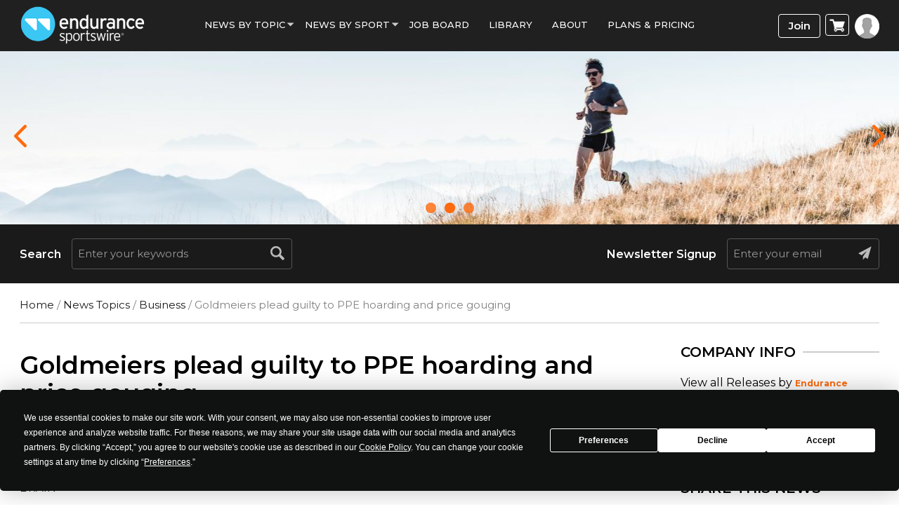

--- FILE ---
content_type: text/css
request_url: https://www.endurancesportswire.com/wp-content/themes/macrospec-esw-child/assets/css/style.css?ver=1310798985
body_size: 79769
content:
@import url('https://fonts.googleapis.com/css?family=Montserrat:200,300,400,500,600,700,800,900&display=swap');
@import url('https://cdnjs.cloudflare.com/ajax/libs/font-awesome/4.7.0/css/font-awesome.min.css');

* {
    margin: 0;
    padding: 0;
    transition: all 0.5 ease-in;
    -webkit-transition: all 0.5 ease-in;
    -moz-transition: all 0.5 ease-in;
    -o-transition: all 0.5 ease-in;
    -ms-transition: all 0.5 ease-in;
}

body {
    font-family: 'Montserrat', sans-serif;
    font-weight: 400;
    font-size: 16px;
    color: #000;
    overflow-x: hidden;
}

html,
body {
    margin: 0;
    padding: 0;
    height: 100%;
}

a,
.read-more a:hover {
    color: #1a1a1a;
    text-decoration: none
}

a:hover,
.read-more a {
    color: #ff6a0c;
    text-decoration: none
}

a:focus {
    outline: none;
    color: #ff6a0c;
    text-decoration: none;
    outline: none
}

.wp-pagenavi a:hover,
.wp-pagenavi span.current {
    border-color: #ff6a0c;
    color: #ff6a0c;
}

.wp-pagenavi a,
.wp-pagenavi span {
    padding: 6px;
}


/*h1,h2,h3,h4,h5,h6, p{margin:0; padding:0}*/

img {
    max-width: 100%
}

textarea {
    resize: none
}

@-webkit-keyframes autofill {
    to {
        background: transparent;
    }
}

input:-webkit-autofill,
input:-webkit-autofill:hover,
input:-webkit-autofill:focus,
textarea:-webkit-autofill,
textarea:-webkit-autofill:hover,
textarea:-webkit-autofill:focus,
select:-webkit-autofill,
select:-webkit-autofill:hover,
select:-webkit-autofill:focus {
    -webkit-animation-name: autofill;
    -webkit-animation-fill-mode: both;
}

.searchbox input:-webkit-autofill,
.searchbox input:-webkit-autofill:hover,
.searchbox input:-webkit-autofill:focus,
.searchbox textarea:-webkit-autofill,
.searchbox textarea:-webkit-autofill:hover,
.searchbox textarea:-webkit-autofill:focus,
.searchbox select:-webkit-autofill,
.searchbox select:-webkit-autofill:hover,
.searchbox select:-webkit-autofill:focus {
    -webkit-text-fill-color: #bbbbbb !important;
}

.main-wrap {
    width: 100%;
    min-height: 100%;
    position: relative;
    padding-bottom: 120px;
}

.mt-30 {
    margin-top: 30px !important
}

.mt-60 {
    margin-top: 60px !important
}

.btn {
    display: inline-block;
    font-size: 18px;
    font-weight: 600;
    padding: 18px 50px;
    margin: 46px 0 0;
    text-transform: uppercase;
    border-radius: 6px;
    box-shadow: rgba(0, 0, 0, .2) 3px 3px 8px;
}

.sub-press-btn {
    display: inline-block;
    padding: 9px 18px;
    text-transform: uppercase;
    border-radius: 6px;
    box-shadow: rgba(0, 0, 0, .2) 3px 3px 8px;
    margin: 10px 0;
}

.orange-btn {
    background: #ff6a0c;
    color: #fff
}

.orange-btn:hover,
.orange-btn:focus {
    background: #f05f04;
    color: #fff
}

.blue-btn {
    background: #39c7f4;
    color: #fff
}

.blue-btn:hover,
.blue-btn:focus {
    background: #24b2df;
    color: #fff
}

.section-padding {
    padding: 76px 0;
}

.p_top8 {
    padding-top: 8px;
}

header {
    background: #202020;
    padding: 6px 0 7px
}

header a.logo {}

header a.logo img {
    max-width: 200px
}

header .navbar {
    background-color: transparent;
    border-color: transparent;
    margin-bottom: 0;
    min-height: 0;
    text-align: center
}

header .navbar-nav {
    float: none;
    margin: 20px 0 0
}

header .navbar-nav>li {
    float: none;
    display: inline-block;
    cursor: pointer
}

header .navbar-default .navbar-nav>li>a {
    margin: 0 18px 0;
    padding: 0;
    font-size: 15px;
    font-weight: 500;
    color: #fff;
    text-transform: uppercase
}

header .navbar-default .navbar-nav>li>a:hover,
header .navbar-default .navbar-nav>li>a:focus {
    color: #ff6a0c
}

header .navbar-nav>li>a.active {
    color: #ff6a0c;
    border-bottom: #ff6a0c 1px solid
}

.nav .open>a,
.nav .open>a:focus,
.nav .open>a:hover {
    border-color: #ff6a0c
}

#mySidenav {
    display: none
}

.navbar-default .navbar-nav .open .dropdown-menu>li>a:focus,
.navbar-default .navbar-nav .open .dropdown-menu>li>a:hover {
    color: #ff6a0c
}

header .navbar-default .navbar-nav>.open>a,
header .navbar-default .navbar-nav>.open>a:focus,
header .navbar-default .navbar-nav>.open>a:hover {
    color: #ff6a0c;
    background-color: transparent
}

header .dropdown-menu {
    background-color: #202020;
    padding-top: 24px;
    border: 0;
    box-shadow: none
}

header .dropdown-menu>li>a {
    color: #fff;
    padding-top: 5px;
    padding-bottom: 5px;
    text-transform: uppercase
}

header .dropdown-menu>li>a:focus,
.dropdown-menu>li>a:hover {
    color: #ff6a0c;
    background-color: transparent
}

.navbar-default .navbar-toggle .icon-bar {
    background-color: #fff;
}

.navbar-toggle .icon-bar {
    height: 4px;
}

.page-template-products-template .productList .productbox .pic {
    height: auto;
}

header .btn-wrap {
    display: block;
    text-align: right;
    margin-top: 14px
}

header a.join-btn {
    display: inline-block;
    vertical-align: top;
    width: 95px;
    font-size: 15px;
    font-weight: 600;
    color: #fff;
    line-height: normal;
    margin-left: 6px;
    padding: 6px 0 7px !important;
    text-align: center;
    border: #ffffff 1px solid;
    border-radius: 4px
}

header a.join-btn.active,
header a.join-btn:hover,
header a.join-btn:focus {
    background: #fff !important;
    color: #5b6979 !important
}

header a.login-btn {
    display: inline-block;
    vertical-align: top;
    margin-left: 4px;
}

header a.login-btn span {
    display: none
}

header a.login-btn img {
    height: 35px
}

header .profile-icon {
    width: 42px;
    height: 42px;
    float: right
}

header .profile-icon {}

header .profile-icon .dropdown-menu {
    right: 0;
    left: auto;
    margin-top: 13px;
    background: #fff;
    padding-top: 10px;
    padding-bottom: 10px;
    box-shadow: rgba(0, 0, 0, .3) 2px 2px 15px
}

header .profile-icon .dropdown-menu:after {
    content: '';
    position: absolute;
    right: 26px;
    bottom: 100%;
    width: 0;
    height: 0;
    border-bottom: 10px solid #FFFFFF;
    border-top: 10px solid transparent;
    border-left: 10px solid transparent;
    border-right: 10px solid transparent
}

header .profile-icon .dropdown-menu>li>a {
    color: #5b6979;
    padding-top: 5px;
    padding-bottom: 5px;
    font-weight: 600;
    text-transform: none
}

header .profile-icon .dropdown-menu>li>a:hover,
header .profile-icon .dropdown-menu>li>a:focus {
    color: #38467e
}

.banner-wrap {
    width: 100%;
    display: block
}

.banner-wrap .banner-slider {
    width: 50%;
    height: 100%;
    display: inline-block;
    vertical-align: middle
}

label.error {
    width: 100%;
    display: block;
    font-size: 13px;
    font-weight: 500;
    color: #ffbe00;
}

.sub-heading .success {
    border: 2px solid #4AC8F4;
    display: block;
    padding: 10px 10px 10px 35px;
    text-align: left;
    color: #7AD045;
    border-radius: 5px;
    font-size: 14px;
    position: relative;
}

.sub-heading .success .fa {
    padding-right: 8px;
    position: absolute;
    left: 15px;
    top: 12px;
}

.sub-heading .warning {
    border: 2px solid #4AC8F4;
    display: block;
    padding: 10px 10px 10px 35px;
    text-align: left;
    color: #ff6a0c;
    border-radius: 5px;
    font-size: 14px;
    position: relative;
}

.sub-heading .warning .fa {
    padding-right: 8px;
    position: absolute;
    left: 15px;
    top: 12px;
}

.inner-contentwrap h1 {
    font-size: 35px;
    line-height: 40px;
}

.inner-contentwrap h1 span {
    color: #f05f04;
}

.inner-contentwrap h3 span {
    color: #888;
    text-decoration: underline
}

.next.button a {
    color: #ed5e04 !important;
}

.next.button a:hover {
    color: #bf4d05 !important;
}

.search-listing {
    padding: 10px 20px;
    margin-bottom: 15px;
    transition: .2s ease-in;
    border-width: 1px 1px 1px 3px;
    border-color: #f1f1f1;
    border-style: solid;
}

.search-listing:hover {
    box-shadow: 0 2px 5px rgba(0, 0, 0, 0.2);
    border-left-width: 3px;
    border-left-color: #4ac8f4;
}

.job-searchpanel .search_jobs.grey_searchbox {
    margin: 0;
    padding: 30px;
}

.chosen-container-multi .chosen-choices li.search-field .default {
    color: #999 !important;
    font-size: 14px !important;
}

#tab-description ul.submit-press-list li {
    list-style-type: none;
    padding: 0 !important;
    margin: 0;
}

.job-searchpanel .chosen-container-multi .chosen-choices {
    border: none;
    min-height: 45px !important;
    box-shadow: none;
    border-radius: 3px;
    background-image: inherit !important;
    /*padding: 10px;*/
    position: relative;
    top: -5px;
}

.job-searchpanel .job_types li {
    list-style-type: none;
    font-weight: 300;
    border: none;
    padding: 13px 25px 0 0;
}

.job-searchpanel .job_types {
    background: #fff;
}

.job-searchpanel .job_types label {
    font-weight: 300;
}

.navigation {
    margin-top: 10px;
    padding-top: 10px;
}

.banner-wrap .banner-slider .owl-carousel .owl-dots {
    display: block;
    width: 100%;
    margin: 0 auto;
    text-align: center;
    position: relative;
    bottom: 60px;
    visibility: hidden
}

.banner-wrap .banner-slider .owl-carousel .owl-dots .owl-dot {
    width: 15px;
    height: 15px;
    display: inline-block;
    vertical-align: middle;
    background: rgba(255, 255, 255, .7);
    border-radius: 100%;
    margin: 0 8px
}

.banner-wrap .banner-slider .owl-carousel .owl-dots .owl-dot.active {
    width: 18px;
    height: 18px;
    border: #000 3px solid
}

.banner-wrap .banner-txt {
    width: 49%;
    height: 100%;
    display: inline-block;
    vertical-align: middle;
    padding: 0 14% 0 6%;
    color: #000;
}

.banner-wrap .banner-txt .content {
    /*width:100%; height:100%; display:flex; align-items:center; flex-flow:coloum-wrap*/
}

.banner-wrap .banner-txt .main-heading,
h1 {
    font-size: 60px;
    font-weight: 600;
    line-height: 67px
}

.banner-wrap .banner-txt .sub-heading {
    font-size: 18px;
    font-weight: 300;
    line-height: 24px;
    margin-top: 15px;
    margin-bottom: 15px
}

.banner-wrap .banner-txt .txt {
    margin-bottom: 20px
}

.banner-wrap .banner-txt .txt h2 {
    font-size: 18px;
    font-weight: 600;
    line-height: 28px;
    margin: 0
}

.banner-wrap .banner-txt .txt h3 {
    font-size: 18px;
    font-weight: 600;
    line-height: 28px;
    margin: 0
}

.banner-wrap .banner-txt .txt p {
    font-size: 18px;
    font-weight: 300;
    line-height: 28px;
    margin-top: 0
}

.banner-wrap .formwrap {
    width: 100%;
    float: left;
    border: #ff6a0c 2px solid;
    border-radius: 4px;
    overflow: hidden;
    margin: 8px 0 0
}

.banner-wrap .formwrap .form-control {
    width: 65%;
    float: left;
    background: none;
    border: 0;
    box-shadow: none;
    padding: 9px 0 0 12px;
    font-size: 15px;
    font-weight: 300;
    color: #343434
}

.banner-wrap .formwrap .submit-btn {
    width: 35%;
    float: right;
    background: #ff6a0c;
    border: 0;
    color: #fff;
    font-size: 15px;
    font-weight: 500;
    text-transform: uppercase;
    padding: 12px 0
}

.banner-wrap .banner-txt .newlettertxt {
    float: left;
    font-size: 18px;
    font-weight: 300;
    line-height: 28px;
    margin-top: 18px
}

.banner-wrap .banner-txt .newlettertxt a {
    display: block;
    color: #ff6a0c;
    text-decoration: underline
}

.community-wrap {
    background: #f5f5f5;
    padding: 76px 0 90px;
    margin-top: -20px;
    text-align: center
}

.community-wrap .section-title,
h2 {
    font-size: 35px;
    font-weight: 600;
    line-height: 41px;
    margin-bottom: 15px
}

.community-wrap h3,
h3 {
    margin-bottom: 20px;
    margin-top: 0;
}

.community-wrap .comm-listbox {
    text-align: center;
    padding: 0 0 15px;
    overflow: hidden;
    box-shadow: rgba(0, 0, 0, .2) 1px 2px 10px;
    border-radius: 6px
}

.community-wrap .comm-listbox .pic {
    width: 100%;
    height: 219px;
    overflow: hidden;
    position: relative
}

.community-wrap .comm-listbox .pic img {
    width: 100%;
}

.community-wrap .comm-listbox .info {
    padding: 17px 15px 0
}

.community-wrap .comm-listbox .info .heading {
    font-size: 24px;
    font-weight: 500;
    color: #ff6a0c;
    margin-bottom: 7px;
    margin-top: 0
}

.community-wrap .comm-listbox .info .heading a {
    color: #ff6a0c
}

.community-wrap .comm-listbox .info .heading a:hover {
    color: #f05f04
}

.community-wrap .comm-listbox .info .txt {
    font-size: 17px;
    font-weight: 300;
    line-height: 22px
}

.testimonial-wrap {
    text-align: center;
}

.testimonial-wrap h2 {
    position: relative;
    padding-bottom: 30px;
}

.testimonial-wrap h2::before {
    content: "";
    background: url(../images/quotation.png) no-repeat 0 0;
    height: 64px;
    width: 64px;
    position: absolute;
    top: 55px;
    left: 50%;
    transform: translateX(-50%);
}

.job-searchpanel .job_types label.full-time {
    padding: 0 9px;
}

.job-searchpanel .job_types label.part-time {
    padding: 0 9px;
    color: #fff;
}

p.no_job_listings_found {
    padding: 12px;
    margin: 0 !important;
    border-bottom: 1px solid #ccc;
    color: #ff6a0c;
    font-weight: 500;
}

.prod-show .price-option-list {
    margin: 0 0 15px !important;
}

.error .text-center {
    /* height: 600px;*/
}

.logo .company_logo {
    width: 100%;
}

.coupon input.input-text {
    width: auto !important;
}

.testimonial-wrap p {
    font-size: 22px;
    font-weight: 300;
    font-style: italic;
    font-family: "Times New Roman", serif;
    padding-bottom: 30px;
    margin-bottom: 30px;
    position: relative;
    word-break: keep-all
}

.testimonial-wrap p:after {
    background: #ccc;
    content: "";
    height: 2px;
    width: 100px;
    position: absolute;
    bottom: 0;
    left: 50%;
    transform: translateX(-50%)
}

.testimonial-wrap span {
    display: block
}

.testimonial-wrap .client-name {
    text-transform: uppercase;
}

.testimonial-wrap .designation {
    font-weight: 300;
}

.testimonial-wrap .owl-carousel .owl-dots {
    display: block;
    width: 100%;
    margin: 0 auto;
    text-align: center;
    position: relative;
    bottom: 0px
}

.testimonial-wrap .owl-carousel .owl-dots .owl-dot {
    width: 15px;
    height: 15px;
    display: inline-block;
    vertical-align: middle;
    background: rgba(0, 0, 0, .4);
    border-radius: 100%;
    margin: 0 8px
}

.testimonial-wrap .owl-carousel .owl-dots .owl-dot.active {
    background: #ff6a0c;
}

.social-icon {
    width: 100%;
    float: left;
    margin: 28px 0 0
}

.social-icon ul {
    margin: 10px 0 0;
    padding: 0;
    list-style-type: none;
    text-align: left
}

.social-icon ul li {
    display: inline-block;
    margin-right: 5px
}

.social-icon ul li img:hover {
    opacity: .8
}

.type-product .social-icon ul li {
    display: inline-block;
    margin-right: 5px;
    padding-top: 0px !important;
    padding-left: 0px !important;
}

footer {
    background: #202020;
    padding: 18px 0 26px;
    position: absolute;
    left: 0;
    right: 0;
    bottom: 0;
}

footer .ft-logo {
    display: inline-block;
    text-align: left;
    margin: 5px 0 0
}

footer .ft-logo {
    width: 200px
}

footer .copyright {
    font-size: 15px;
    font-weight: 300;
    color: #fff;
    text-align: left;
    margin: 8px 0 0;
    text-align: center
}

footer ul.menu {
    text-align: center;
    padding: 0;
    margin: 13px 0 0
}

footer ul.menu li {
    display: inline-block;
    font-size: 20px;
    margin: 0 8px
}

footer ul.menu li a {
    color: #fff
}

footer ul.menu li a:hover {
    color: #ff6a0c
}

footer .social-icon {
    text-align: right
}

footer .social-icon ul {
    margin: 0
}

footer .social-icon ul li {
    margin-left: 7px;
    margin-right: 0
}

header .dropdown-menu.profile-sub {
    right: 0;
    left: inherit
}


/* --------------------- inner pages ------------------------*/

.full-bannerSlider {
    width: 100%;
    position: relative;
    text-align: center;
}

.full-bannerSlider .owl-carousel .item img,
.full-bannerSlider .item img {
    /*height:520px; */
    width: 100%
}

.full-bannerSlider .owl-carousel .owl-nav {
    position: absolute;
    left: 0;
    top: 50%;
    right: 0;
    transform: translateY(-50%);
    height: 37px;
}

.full-bannerSlider .owl-carousel .owl-nav .owl-prev,
.full-bannerSlider .owl-carousel .owl-nav .owl-next {
    width: 40px;
    height: 37px;
    position: absolute;
    top: 50%;
    transform: translateY(-50%);
}

.full-bannerSlider .owl-carousel .owl-nav .owl-prev {
    left: 20px;
    background: url(../images/banner-prev-arrow.png) left top no-repeat
}

.full-bannerSlider .owl-carousel .owl-nav .owl-next {
    right: 20px;
    background: url(../images/banner-next-arrow.png) right top no-repeat
}

.full-bannerSlider .owl-carousel .owl-dots {
    width: 100%;
    position: absolute;
    left: 0;
    bottom: 10px;
    z-index: 999;
    text-align: center
}

.full-bannerSlider .owl-carousel .owl-dots .owl-dot {
    width: 15px;
    height: 15px;
    border-radius: 100%;
    background: #ff6a0c;
    opacity: 0.8;
    display: inline-block;
    margin: 0 6px
}

.full-bannerSlider .owl-carousel .owl-dots .owl-dot.active {
    opacity: 1
}

.bannerbottom-bar {
    background: #1a1a1a;
    padding: 20px 0
}

.bannerbottom-bar .searchlabel {
    font-size: 16px;
    font-weight: 600;
    color: #fff;
    margin-top: 12px;
    margin-right: 15px;
    float: left
}

.bannerbottom-bar .searchbox,
.result-search .searchbox {
    overflow: hidden;
    border: #565656 1px solid;
    border-radius: 4px;
    height: 44px
}

.bannerbottom-bar .searchbox .form-control,
.result-search .searchbox .form-control {
    width: 77%;
    float: left;
    padding: 20px 8px;
    color: #bbbbbb;
    font-size: 15px;
    background: none;
    border: 0;
    box-shadow: none
}

.result-search .searchbox .form-control {
    color: #333;
}

.bannerbottom-bar .searchbox .form-control:focus {
    border-color: #fff
}

.bannerbottom-bar .searchbox .search-btn,
.result-search .searchbox .search-btn {
    width: 40px;
    height: 40px;
    float: right;
    background: url(../images/search-icon.png) center center no-repeat;
    border: 0;
    cursor: pointer
}

.bannerbottom-bar .searchbox .submit-btn {
    width: 40px;
    height: 40px;
    float: right;
    background: url(../images/email-send-btn.png) center center no-repeat;
    border: 0;
    cursor: pointer
}

.bannerbottom-bar .searchbox .search-btn:hover,
.bannerbottom-bar .searchbox .submit-btn:hover {
    cursor: pointer
}

.mc4wp-response {
    position: absolute;
    bottom: -16px;
    right: 13px;
    color: #fff;
    font-size: 11px;
}

.inner-contentwrap {
    padding: 20px 0 50px 0;
    min-height: 500px !important
}
.job_application.application {
    padding-bottom: 60px;
}
.woocommerce-terms-and-conditions-link {
    color: #a00;
}

.mc4wp-response .mc4wp-alert {
    font-size: 11px;
    background: #1a1a1a;
    padding: 10px;
    font-weight: 900;
    border-top: 1px solid #565656;
}

.mc4wp-response {
    bottom: -52px;
}

.calender::after {
    content: "\f073";
    position: absolute;
    right: 36px;
    top: 40px;
    color: #2f2f2f;
    font-family: 'FontAwesome';
}

.showcased-tag {
    position: absolute;
    right: -20px;
    border-radius: 0;
    padding: 4px 10px;
    top: -11px;
    background: #FF6A0C;
    color: #fff;
    font-size: 11px;
    font-weight: bold;
    text-transform: uppercase;
    box-shadow: -4px 4px 1px #11111175;
}

.news-gallery .news-box .desc {
    position: relative;
}

div#product-box li {
    width: 100%;
}

.pr_featured_image {
    float: left;
    width: auto;
    height: auto;
    max-width: 216px !important;
    max-height: 216px;
    margin: 5px 20px 20px 0;
}

span.podcast_dl a {
    color: #f96a0c;
}

span.podcast_dl {
    display: block;
}

.woocommerce-thankyou-order-received {
    padding: 15px;
    margin-bottom: 31px;
}

.profile-img img {
    border: 2px solid #eae9e9;
    padding: 8px;
}

.profile-img {
    padding: 0 0 25px;
}


/*@media only screen and (min-width:1400px){
  .inner-contentwrap{min-height: inherit!important;}
}*/

.company-logo {
    padding: 8px;
    border: 2px solid #ccc;
    margin-bottom: 10px;
}

.author-link a {
    border: none;
    font-size: 12px;
    font-weight: bold;
    border-radius: 4px;
    color: #ff6a0c;
}

a.btn-sm.sub-press-btn {
    background-color: #f96a0c;
    color: #fff;
}

.chosen-container-single .chosen-single {
    position: relative;
    display: block;
    overflow: hidden;
    padding: 9px 0 0 8px;
    height: 52px;
    border: 4px solid #cfe7ee;
    border-radius: 5px;
    background-color: #fff;
    box-shadow: none;
    color: #444;
    text-decoration: none;
    white-space: nowrap;
    line-height: 24px;
}
.product-details-wrap .summary.entry-summary {
    padding-left: 0 !important;
    display: inline-block;
    width: 65% !important;
    margin-left: 5% !important;
}
@media screen and (min-height: 900px) {
    .inner-contentwrap {
        min-height: inherit !important;
    }
   
}
@media screen and (max-width: 991px) {
    .product-details-wrap .woo-product-gallery-slider.woocommerce-product-gallery.images {
        width: 100% !important;
    }
    .product-details-wrap .summary.entry-summary {
        display: inline-block;
        width: 100% !important;
    }
    .woocommerce .product-details-wrap form.cart button {
     
        width: auto !important;
        margin: 0 !important;
    }
    .product-details-wrap .woocommerce-tabs.wc-tabs-wrapper {
        border-top: 1px solid #ddd;
        margin-top: 30px;
    }
}
.breadcrumb {
    font-size: 15px;
    color: #828282;
    padding: 0 0 15px;
    list-style: none;
    background-color: transparent;
    border-radius: 0;
    border-bottom: #ccc 1px solid
}

.breadcrumb li,
.breadcrumb a {
    font-size: 15px
}

.catgory-slider {
    width: 100%;
    float: left;
    padding: 25px 0;
    position: relative
}

.catgory-slider .heading {
    /*font-size: 28px;
    font-weight: 600;
    color: #000;*/
    margin: 0 0 22px
}

.catgory-slider .item {
    margin-right: 20px
}

.catgory-slider .cat_box {
    width: 100%;
    float: left;
    margin-right: 27px
}

.catgory-slider .cat_box .pic {
    width: 100%;
    height: 165px;
    float: left
}

.catgory-slider .cat_box .pic img {
    width: 100%;
    height: 100%
}

.catgory-slider .cat_box .title {
    width: 100%;
    float: left;
    background: #ff6a0c;
    font-size: 16px;
    font-weight: 600;
    color: #fff;
    text-align: center;
    text-transform: uppercase;
    padding: 15px 0
}

.catgory-slider .cat_box .title a {
    color: #fff
}

.catgory-slider .owl-carousel .owl-nav {
    width: 100%;
    position: absolute;
    left: 0;
    top: 45%
}

.catgory-slider .owl-carousel .owl-nav .owl-prev {
    width: 20px;
    height: 40px;
    position: absolute;
    left: -21px;
    top: 0;
    background: url(../images/banner-prev-arrow.png) left top no-repeat;
    background-size: 12px
}

.catgory-slider .owl-carousel .owl-nav .owl-next {
    width: 20px;
    height: 40px;
    position: absolute;
    right: -10px;
    top: 0;
    background: url(../images/banner-next-arrow.png) left top no-repeat;
    background-size: 12px
}

.catgory-slider .item:nth-child(1n+3) .title {
    background: #ff6a0c;
}

.catgory-slider .item:nth-child(2) .catgory-slider .cat_box .title {
    background: #000
}

.news-gallery {
    width: 100%;
    float: left;
    padding: 0;
}

.news-gallery .news-box {
    display: flex;
    align-items: center;
    box-shadow: rgba(0, 0, 0, .8) 1px 0 2px;
    border: #e9e9e9 1px solid;
    padding: 15px;
}

.news-gallery .news-box .newspic {
    width: 190px;
    float: left;
    margin-right: 12px;
    overflow: hidden
}

.news-gallery .news-box .desc {
    /*overflow:hidden; text-align:left;*/
}

.news-gallery .news-box .desc .date {
    font-size: 13px;
}

.news-gallery .news-box .desc,
.txt-content h6.date {
    color: #4dc7ee;
    font-weight: 300;
    text-decoration: none;
}

.news-gallery .news-box .desc .title {
    font-size: 16px;
    font-weight: 600;
    color: #1a1a1a;
    line-height: 20px;
    margin: 6px 6px 7px 0
}


/*.news-gallery .news-box .desc .txt{margin:6px 12px 7px 0}*/


/*.news-box .desc p, .news-box .desc .txt{color:#535252; padding-bottom:15px}*/

.news-box .desc .news-tag {
    float: left;
    background-color: #3ebbe5;
    color: #fff;
    font-size: 13px;
    font-weight: 500;
    padding: 3px 10px 5px;
    margin: 0 5px 5px 0;
    border-radius: 4px
}

.triathlon-tag {
    background: #ff6a0c !important
}

.cycling-tag {
    background: #7AD045 !important
}

.running-tag {
    background: #4AC8F4 !important
}

.product-tag {
    background: #38467E !important
}


/*.news-gallery .splitter{margin-bottom:60px; float:left; width:100%}
.news-gallery .splitter ul{list-style-type:none; width:100%; float:left }
.news-gallery .splitter ul li{background:#333; font-size:15px; font-weight:500; color:#fff; padding:8px 15px; margin:0 15px 0 0; list-style-type:none; float:left}*/

.alert-warning {
    color: #ff6a0c;
    background-color: #fcf8e3;
    border-color: #ff6a0c;
}

.splitter {
    list-style: none outside none;
    margin: 0;
    padding: 20px 0;
}

.splitter ul {
    list-style: none outside none;
    margin: 0;
    padding: 0;
}

.splitter ul li {
    display: inline-table;
    font-size: 2em;
    list-style: none outside none;
    margin: 0 10px 0 0;
}

.splitter ul li a {
    background: #fff;
    color: #000;
    display: block;
    font-size: 15px;
    font-weight: 500px;
    outline: medium none;
    padding: 7px 17px;
    text-decoration: none;
    text-transform: uppercase;
    border-radius: 6px;
    border: #000 2px solid;
    transition-duration: 500ms;
}

.splitter ul li a:hover {
    color: #333;
    opacity: 1;
    border-color: #ff6a0c;
    text-decoration: none;
    transition-duration: 500ms;
}

.splitter ul li.selected-0 a,
.splitter ul li.selected-1 a,
.splitter ul li.selected-2 a,
.splitter ul li.selected-3 a,
.splitter ul li.selected-4 a {
    color: #000;
    /*background:#000;*/
    opacity: 1;
    text-decoration: none;
    border-color: #ff6a0c;
    transition-duration: 500ms;
}

.image-grid li {
    display: inline-table;
    height: auto;
    margin: 0 20px 20px 0;
    overflow: hidden;
    width: 47%;
    transition: all .5s ease-out;
}

.image-grid li:hover {
    box-shadow: 0 5px 5px rgba(0, 0, 0, 0.4)
}

a.submitnews_btn {
    width: 100%;
    float: left;
    background: #fff;
    font-size: 15px;
    font-weight: 700;
    color: #ff6a0c;
    border: #ff6a0c 2px solid;
    text-align: center;
    padding: 11px 0;
    margin: 30px 0 0 0;
    border-radius: 6px;
}

a.submitnews_btn:hover {
    color: #fff;
    background: #ed5e04
}

.news-box {
    /*font-family:Georgia, serif*/
}

.news-gallery2 {
    width: 100%;
    float: none;
    padding: 0;
}

.news-gallery2 .image-grid li {
    width: 100%;
    margin: 0 0 20px
}

.news-gallery2 .news-box .newspic {
    /*margin:0; float:none*/
}

.news-gallery .news-box .desc {
    /*overflow:auto;margin-left:20px; margin-bottom:20px */
    width: 100%
}

.news-gallery .news-box .desc img {
    max-width: 210px;
    float: left;
    margin: 0 14px 5px 0
}

.news-gallery2 .news-box .desc .date {
    font-size: 17px
}

.news-gallery2 .news-box .desc .title {
    font-size: 20px
}


/*.news-gallery2 .news-box .desc .txt{margin-bottom:12px}*/

.news-gallery2 .news-box .newspic {
    width: 210px
}

.news-gallery2 .news-gallery .news-box {
    display: flex;
    float: none
}

.news-gallery2 .news-box .desc .news-tag {
    font-family: 'Montserrat', sans-serif
}

.editors-news {
    width: 100%;
    float: left;
    margin: 30px 0 30px 0;
}

.editors-news .news-box {
    width: 100%;
    float: left;
    padding: 0 0 8px;
    margin: 0 0 18px;
    border-bottom: #e9e9e9 1px solid;
}

.editors-news .news-box .newspic {
    width: 120px;
    float: left;
    margin: 5px 12px 0 0;
}

.editors-news .news-box .newspic img {
    width: 100%
}

.editors-news .news-box .desc {
    overflow: hidden;
    text-align: left;
}

.editors-news .news-box .desc .date {
    color: #4dc7ee;
    font-size: 12px;
    font-weight: 300;
    margin: 6px 0 0 0
}

.editors-news .news-box .desc .title {
    font-size: 14px;
    font-weight: bold;
    color: #1a1a1a;
    line-height: 20px;
    margin: 6px 0 4px 0
}

.editors-news .news-box .desc .title a {
    color: #1a1a1a
}

.editors-news .news-box .desc .txt {
    font-size: 12px;
    line-height: 19px;
}


/*.editors-news .news-box .desc .news-tag{float:left; background-color:#3ebbe5; color:#fff; font-size:13px; font-weight:500; padding:3px 10px 5px; margin:0 5px 14px 0; border-radius:4px}*/

.editors-news .news-box:last-child {
    margin-bottom: 0
}

.right-adpic {
    width: 100%;
    float: left;
    margin-top: 18px
}

.right-adpic img {
    max-width: 100%
}

.sidebar .heading {
    width: 100%;
    display: flex;
    margin: 0 0 12px
}

.sidebar .heading h6 {
    font-size: 20px;
    font-weight: 600;
    color: #000;
    margin-right: 10px
}

.sidebar .heading .line {
    width: auto;
    height: 2px;
    background: #ccc;
    flex-grow: 2;
    margin-top: 20px
}

.affix {
    top: 73px;
    width: 100%;
    z-index: 9999999;
}

._error {
    z-index: 9 !important
}

.sticky {
    position: fixed;
    top: 0;
    width: 100%;
    z-index: 99999999;
}


/*.sticky + .content {
  padding-top: 102px;
}*/

.stickysearch {
    position: fixed;
    top: 73px;
    width: 100%;
    z-index: 9999999;
}

.pageheading {
    /*width:100%; float:left; font-size:35px; font-weight:600; color:#000; margin:25px 0 22px; line-height:36px*/
}

.pageheading span {
    display: block;
    font-size: 18px;
    line-height: 30px
}

.page-Subheading {
    font-size: 22px;
    font-weight: 600;
    color: #000;
    margin: 0 0 22px
}

.panel.price {
    margin-top: 20px
}

.news-box .desc p,
.news-box .desc .txt,
.txt-content {
    font-size: 15px;
    font-weight: 300;
    color: #000;
    line-height: 25px;
    margin: 6px 12px 12px 0
}

h2.site-description,
.entry-title {
    font-family: 'Montserrat', sans-serif !important;
}

.variations label {
    color: #333;
    font-size: 16px;
}

.woocommerce div.product {
    /* margin-top: 30px;*/
}

.wc-tabs {
    display: none;
}

.product_meta {
    display: none;
}

.product .woocommerce-product-gallery__trigger {
    display: none;
    opacity: 0;
}

.woocommerce #content div.product div.images,
.woocommerce div.product div.images,
.woocommerce-page #content div.product div.images,
.woocommerce-page div.product div.images {
    width: 28%;
}

.txt-content .woocommerce-error {
    border-top-color: #b81c23;
    margin: 0 !important;
    padding: 1em 2em 1em 3.5em !important;
}

.woocommerce #content div.product div.summary,
.woocommerce div.product div.summary,
.woocommerce-page #content div.product div.summary,
.woocommerce-page div.product div.summary {
    width: 71%;
    margin: 0;
    padding-left: 10px;
    padding-top: 10px;
}

.woocommerce div.product form.cart .variations select {
    padding: 5px 0;
}

.woocommerce ul.products li.product .woocommerce-loop-category__title,
.woocommerce ul.products li.product .woocommerce-loop-product__title,
.woocommerce ul.products li.product h3 {
    line-height: 18px
}

.woocommerce a.button,
.woocommerce button.button,
.woocommerce input.button,
.woocommerce #respond input#submit {
    color: #fff !important;
    background-color: #ff6a0c !important;
    margin: 0 2px;
}

.woocommerce a.button:hover,
.woocommerce button.button:hover,
.woocommerce input.button:hover,
.woocommerce #respond input#submit:hover {
    background-color: #3ebbe5 !important;
    color: #fff !important;
}

#add_payment_method table.cart img,
.woocommerce-cart table.cart img,
.woocommerce-checkout table.cart img {
    width: 74px;
}

.woocommerce-checkout #account_username_field,
.woocommerce-checkout #account_password_field {
    top: 0 !important;
}

ul.submit_company_logos {
    list-style-type: none;
    text-align: center;
}

ul.submit_company_logos li {
    display: inline-block;
    border: 1px solid #e8e8e8;
    padding: 25px;
    position: relative;
    margin: 15px;
}

ul.submit_company_logos li input {
    position: absolute;
    left: 13px;
    top: 8px;
}

.q_call_to_action {
    text-align: center;
    color: black;
}

.q_call_to_action h3,
.q_call_to_action a {
    text-align: center;
    color: #ff6a0c;
}

.q_call_to_action i {
    font-size: 15px;
    border: 1px solid #000;
    border-radius: 50%;
}
/*
*
*/
.product-details-wrap form.cart {
    display: flex;
    align-items: center;
    flex-wrap: wrap;
}
.product-details-wrap form.cart input {
    width: 65px;
    height: 38px;
    padding: 8px;
    text-align: center;
    margin: 10px 12px;
    border: 1px solid #ccc;
}
.product-details-wrap form.cart button {
    border: none;
    padding: 7px 15px;
    font-weight: 500;
    border-radius: 4px;
}
.product-details-wrap .button {
    display: inline-block;
    padding: 6px 15px;
    margin: 0 7px !important;
    border-radius: 4px;
}

.product-details-wrap .woo-product-gallery-slider.woocommerce-product-gallery.images {
    display: inline-block;
    vertical-align: top;
}
.product-details-wrap .woocommerce-tabs.wc-tabs-wrapper {
    border-top: 1px solid #ddd;
    margin-top: 40px;
}
.product-details-wrap .up-sells ul li {
    width: 29%;
    margin: 0 20px 10px 0;
    background: #efefef;
    padding: 15px;
    list-style-type: none;
}
.product-details-wrap .up-sells ul {
    display: flex;
    flex-wrap: wrap;
    margin:0;
}
.product-details-wrap .up-sells ul li h2 {
    font-size: 22px;
    line-height: 26px !important;
}
.single-product .pswp {
    display: none;
}

@media screen and (-webkit-min-device-pixel-ratio:0) {

    .news-box .desc p,
    .news-box .desc .txt,
    .txt-content {
        font-weight: 400;
    }
}

.txt-content p {
    margin-bottom: 11px
}

.txt-content p a {
    color: #20b3df
}

.txt-content p a:hover {
    color: #14a2cd
}
.txt-content .job_description ul{
    display: block;
    margin-block-start: 1em;
    margin-block-end: 1em;
    margin-inline-start: 0px;
    margin-inline-end: 0px;
    padding-inline-start: 40px;
}
.txt-content .job_description ul li{
    margin-bottom: 0;
}
.txt-content ul,
.txt-content ol {
    margin: 0 0 0 20px;
    padding: 0;
   
}

.txt-content ul li,
.txt-content ol li {
    margin-bottom: 15px;
}

.txt-content ul li {
    list-style-type: disc;
}

.txt-content ul li ul {
    margin-left: 30px;
    margin-top: 15px;
    list-style-type: decimal
}

.txt-content h4 {
    font-size: 18px;
    font-weight: 700;
    color: #000;
    margin: 0 0 22px;
    line-height: 27px
}

.txt-content h5 {
    font-size: 16px;
    font-weight: 700;
    color: #000;
    margin: 24px 0 3px;
    line-height: 25px
}

.txt-content h6 {
    font-size: 16px;
    font-weight: 600;
    color: #000;
    text-decoration: underline;
    margin: 24px 0 3px;
    line-height: 25px
}

.follow-us {
    width: 100%;
    float: left;
    background: #efefef;
    margin: 25px 0;
    padding: 12px 18px;
    border-radius: 4px
}

.follow-us .title {
    float: left;
    font-size: 18px;
    font-weight: 600;
    margin-top: 4px;
    margin-right: 26px
}

.follow-us .social-icon {
    width: 36px;
    float: left;
    margin: 0 8px 0 0
}

.follow-us .social-icon img {
    width: 100%
}

.newspic {
    width: 300px;
    float: left;
    margin: 0 20px 20px 0
}

.newspic img {
    width: 100%
}

.news-end {
    width: 100%;
    float: left;
    text-align: center;
    position: relative;
    margin: 0 0 30px
}

.news-end span {
    background: #fff;
    padding: 0 12px;
    position: relative;
    z-index: 4;
    font-size: 20px
}

.news-end:after {
    width: 100%;
    height: 1px;
    position: absolute;
    left: 0;
    top: 12px;
    z-index: 2;
    content: "";
    background: #202020
}

.newsAddressbox {
    float: left;
    font-size: 15px;
    font-weight: 300;
    color: #1a1a1a;
    /*background:#efefef;*/
    border: #bdbdbd 2px dotted;
    margin: 0 12px 0 0;
    padding: 20px 20px 9px
}

.newsAddressbox .title {
    font-size: 16px;
    font-weight: 600;
    color: #000
}

.newsAddressbox p {
    font-size: 15px;
    font-weight: 300;
    color: #1a1a1a
}

.wrap2 {
    padding: 30px 0 0
}

.heading {
    font-size: 32px;
    font-weight: 600;
    color: #303030;
    line-height: 40px;
    text-transform: uppercase;
    margin: 0 0 30px
}

.subheading {
    font-size: 22px;
    font-weight: 600;
    color: #484848;
    line-height: 40px;
    margin: 0
}

.wrap2 p {
    font-size: 18px;
    font-weight: 300;
    color: #484848;
    line-height: 27px;
    margin-bottom: 28px
}

.wrap2 .cofounder-txt {
    padding: 20px 90px 0
}

.wrap2 .cofounder-txt p {
    font-size: 22px;
    font-weight: 500;
    color: #484848;
    margin: 0 0 22px;
    line-height: 30px
}

.wrap2 .cofounder-txt .name {
    font-size: 22px;
    font-weight: 600;
    color: #ff6a0c
}

.wrap2 .cofounder-txt .name span {
    display: block;
    color: #303030;
    font-size: 14px;
    font-weight: 300;
    line-height: 23px
}

.blue-hghlightbox {
    width: 100%;
    background: #25364c;
    padding: 60px 0;
    margin: 50px 0 50px;
    text-align: center
}

.blue-hghlightbox .detail {}

.blue-hghlightbox .detail .number {
    font-size: 50px;
    font-weight: 600;
    color: #3ac7f4
}

.blue-hghlightbox .detail .txt {
    font-size: 20px;
    font-weight: 300;
    color: #ffffff;
    margin: 10px 0 0
}

.howdoesWork {
    background: #eff2f6;
    padding: 75px 0;
    margin: 50px 0 0;
    text-align: center
}

.howdoesWork .detailbox-holder {
    width: 100%;
    float: left;
    position: relative
}

.howdoesWork .detailbox-holder:after {
    width: 66%;
    height: 1px;
    background: #787878;
    position: absolute;
    left: 240px;
    top: 13px;
    z-index: 1;
    content: ""
}

.howdoesWork .detailbox {
    position: relative;
    z-index: 4
}

.howdoesWork .detailbox .number {
    width: 26px;
    height: 26px;
    display: inline-block;
    background: #1d9ae5;
    color: #fff;
    font-size: 16px;
    font-weight: 600;
    padding: 4px 0;
    border-radius: 100%
}

.howdoesWork .detailbox .icon-pic {
    display: block;
    margin: 32px 0 0
}

.howdoesWork .detailbox .txt {
    display: block;
    font-size: 18px;
    font-weight: 500;
    color: #545454;
    line-height: 24px;
    margin: 27px 70px 0
}

.howdoesWork .click-btn,
.click-btn {
    display: inline-block;
    font-size: 19px;
    font-weight: 500;
    color: #fff;
    padding: 15px 30px;
    margin: 42px 0 0;
    background: #25364c;
    border-radius: 4px
}

.wrap2 .click-btn {
    margin: 0;
}

.howdoesWork .click-btn:hover,
.click-btn:hover {
    background: #202f42;
    color: #fff
}

.brands-logo-wrap {}

.brands-logo-wrap .brandlogo {
    width: 14%;
    display: inline-block;
    vertical-align: middle;
    margin: 0 16px
}


/* --------------------- compare table ---------------------------*/

.comparison {
    max-width: 100%;
    margin: 0 auto;
    font: 13px/1.4 "Helvetica Neue", Helvetica, Arial, sans-serif;
    text-align: center;
    padding: 0;
}

.comparison table {
    width: 100%;
    border-collapse: collapse;
    border-spacing: 0;
    table-layout: fixed;
    border-bottom: 1px solid #93c7d8;
}

.comparison td,
.comparison th {
    border-right: 1px solid #93c7d8;
    empty-cells: show;
    padding: 10px;
    font-size: 15px
}

.compare-heading {
    font-size: 18px;
    font-weight: bold !important;
    border-bottom: 0 !important;
    padding-top: 10px !important;
}

.comparison tbody tr:nth-child(odd) {
    display: none;
}

.comparison .compare-row {
    background: #f2fcff;
}

.comparison .gricon {
    color: #7AD045;
    font-size: 23px
}

.comparison .redicon {
    color: #e83c00;
    font-size: 23px
}

.comparison .tickgreen {
    color: #009E2C;
}

.comparison th {
    font-weight: normal;
    padding: 0;
    border-bottom: 1px solid #93c7d8;
}

.comparison tr td:first-child {
    text-align: left;
    border-left: 1px solid #93c7d8
}

.comparison .qbse,
.comparison .qbo,
.comparison .tl {
    color: #FFF;
    padding: 10px;
    font-size: 18px;
    text-align: center;
    border-right: 1px solid #CCC;
    border-bottom: 0;
}

.comparison .tl2 {
    border-right: 0;
}

.comparison .qbse {
    background: #475975;
    border-top-left-radius: 3px;
    border-left: 0px;
    font-size: 22px;
    text-transform: uppercase;
}

.comparison .qbo {
    background: #f7814d;
    border-top-right-radius: 3px;
    font-size: 22px;
    text-transform: uppercase;
}

.comparison .qde {
    background: #23b5e4;
    border-top-right-radius: 3px;
}

.comparison .price-info {
    padding: 25px 15px 25px 15px;
    text-align: center;
    color: #475975
}

.comparison .price-info.unlimited {
    color: #f7814d
}

.comparison .price-was {
    color: #999;
    text-decoration: line-through;
}

.comparison .price-now,
.comparison .price-now span {
    color: #475975;
    font-size: 17px
}

.comparison .price-now span {
    font-size: 52px;
    font-weight: 600
}

.comparison .price-small {
    font-size: 26px !important;
    position: relative;
    top: -20px;
    left: 2px;
}

.comparison .price-buy {
    background: #ff5406;
    padding: 10px 20px;
    font-size: 12px;
    display: inline-block;
    color: #FFF;
    text-decoration: none;
    border-radius: 3px;
    text-transform: uppercase;
    margin: 5px 0 10px 0;
}

.comparison .price-try {
    font-size: 18px;
    font-weight: 600;
    color: #284571
}

.comparison .price-try a {
    color: #202020;
}

.comparison .price-now span.unlim,
.comparison .price-now.unlim,
.comparison .price-now span.unlim,
.comparison .price-try.unlim {
    color: #f7814d
}


/* ---------------------------- login modal ------------------------------ */

.loader {
    z-index: 999999999 !important;
}

.modal {
    z-index: 99999999 !important;
    text-align: center;
    padding: 0 !important;
}

.modal:before {
    content: '';
    display: inline-block;
    height: 100%;
    vertical-align: middle;
    margin-right: -4px;
}

.modal-dialog {
    display: inline-block;
    text-align: left;
    vertical-align: middle;
}

.modal-dialog.login-modal .modal-body {
    padding: 37px 35px 40px
}

.modal-dialog.login-modal .close {
    font-weight: 300;
    margin-right: 8px;
    margin-top: 9px;
    opacity: 0.8;
    position: relative;
    z-index: 99
}

.login-modal .login-form {}

.login-modal .login-form .form-group {
    width: 100%;
}

.login-modal .login-form .inputbox {
    width: 36%;
    display: inline-block;
    margin-right: 6px
}

.login-modal .login-form .form-control {
    height: 48px;
    font-size: 14px;
    font-weight: 300;
    color: #6d6d6d;
    border: #e0e0e0 1px solid;
    border-radius: 3px;
    box-shadow: none
}

.login-modal .login-form .form-control:focus {
    border-color: #199bb3
}

.login-modal .login-form .submit-btn {
    width: 24%;
    height: 48px;
    background: #26b4ce;
    display: inline-block;
    border-radius: 3px;
    font-size: 15px;
    font-weight: 600;
    color: #fff;
    text-transform: uppercase;
    border: 0
}

.login-modal .login-form .submit-btn:hover {
    background: #199bb3
}

.login-modal .main-heading {
    font-size: 38px;
    font-weight: 600;
    color: #343434;
    text-align: center;
    margin: 0 0 40px
}

.login-modal .main-heading span {
    font-size: 22px;
    font-weight: 400;
    color: #494949;
    display: block
}

.login-modal .form-wrap {
    width: 100%
}

.login-modal .form-wrap .form-group {
    position: relative;
    margin-bottom: 30px !important
}

.show-pass {
    position: absolute;
    right: 0;
    top: 0;
}

.login-modal .form-wrap .form-control {
    height: 40px;
    /* font-size:13px; */
    font-weight: 400;
    color: #787878;
    margin: 26px 0 0;
    border: 0 !important;
    padding: 0 0 26px;
    border-bottom: #c7c7c7 1px solid !important;
    box-shadow: none;
    border-radius: 0
}


/* .login-modal .form-wrap .form-control::placeholder{text-transform:uppercase} */

.login-modal .form-wrap .form-control:focus {
    color: #333;
    border-color: #333
}

.login-modal .txt {
    text-align: center;
    font-size: 14px;
    font-weight: 400;
    color: #a0a0a0;
    padding: 4px 0 0
}

.login-modal .txt a {
    color: #ff6a0c
}

.login-modal .txt a:hover {
    text-decoration: underline
}

.login-modal .register-btn {
    width: 100%;
    background: #49c8f3;
    font-size: 15px;
    font-weight: 600;
    color: #fff;
    text-transform: uppercase;
    text-align: center;
    border: 0;
    border-radius: 5px;
    padding: 13px 0;
    margin: 30px 0 0
}

.login-modal .register-btn:hover {
    background: #32b0db
}

.signup-link-redirect a,
.login-modal .signup-link a {
    width: 100%;
    border: #49c8f3 2px solid;
    border-radius: 5px;
    padding: 11px 0;
    margin: 15px 0 20px;
    font-size: 15px;
    font-weight: 600;
    color: #49c8f3;
    text-transform: uppercase;
    text-align: center;
    display: block
}

.signup-link-redirect a:hover,
.login-modal .signup-link a:hover {
    background: #32b0db;
    border-color: #32b0db;
    color: #fff;
}

.login-modal .titlewrap {
    width: 100%;
    text-align: center;
    display: flex;
    margin: 17px 0
}

.login-modal .titlewrap .title {
    font-size: 16px;
    font-weight: 300;
    color: #343434;
    padding: 0 20px
}

.login-modal .titlewrap .line {
    flex-grow: 2;
    height: 1px;
    background: #282828;
    margin-top: 12px
}

.login-modal .checkbox {
    font-size: 15px;
    font-weight: 500;
    color: #393939;
    margin: 0 0 0 18px
}

.login-modal .checkbox input[type="checkbox"] {
    float: left;
    top: 0 !important
}

.login-modal .lostpassword {
    font-size: 14px;
    font-weight: 500;
    color: #6d6d6d;
    text-align: right
}

.login-modal a.lostpassword {
    font-size: 15px;
    font-weight: 500;
    color: #393939;
    display: block;
    text-align: right
}

.login-modal a.lostpassword:hover {
    color: #3ebbe5
}

.pricingTable-holder {
    width: 100%;
    float: left;
    margin: 50px 0 80px
}

#plans,
#plans ul,
#plans ul li {
    margin: 0;
    padding: 0;
    list-style: none;
}

#pricePlans:after {
    content: '';
    display: table;
    clear: both;
}

#pricePlans {
    zoom: 1;
}

#pricePlans {
    margin: 0 auto;
}

#pricePlans #plans .plan {
    background: #e1e4e6;
    float: left;
    width: 100%;
    text-align: center;
    border-radius: 5px;
    margin: 0 0 20px 0;
    -webkit-box-shadow: 0 1px 3px rgba(0, 0, 0, 0.1);
    box-shadow: 0 1px 3px rgba(0, 0, 0, 0.1);
}

#pricePlans #plans .plan:nth-child(1),
#pricePlans #plans .plan:nth-child(3) {
    margin-top: 20px
}

.planContainer .title h2 {
    font-size: 2.125em;
    font-weight: 300;
    color: #3e4f6a;
    margin: 0;
    padding: .6em 0;
}

.planContainer .title h2.bestPlanTitle {
    background: #F9F9F9;
    background: -webkit-linear-gradient(top, #475975, #364761);
    background: -moz-linear-gradient(top, #475975, #364761);
    background: -o-linear-gradient(top, #475975, #364761);
    background: -ms-linear-gradient(top, #475975, #364761);
    background: linear-gradient(top, #475975, #364761);
    color: #fff;
    border-radius: 5px 5px 0 0;
}

.planContainer .price {
    background: #3e4f6a;
    background: -webkit-linear-gradient(top, #475975, #364761);
    background: -moz-linear-gradient(top, #475975, #364761);
    background: -o-linear-gradient(top, #475975, #364761);
    background: -ms-linear-gradient(top, #475975, #364761);
    background: linear-gradient(top, #475975, #364761);
    padding-top: 6px !important;
    padding-bottom: 16px !important
}

.planContainer .price p {
    color: #fff;
    font-size: 16px;
    font-weight: 700;
    line-height: 30px;
    padding: 14px 0 0;
    margin: 0;
}

.planContainer .price p sup {
    font-size: 20px;
    top: -11px
}

.planContainer .price p span {
    font-size: 46px;
    padding-left: 6px;
    padding-right: 6px;
    display: inline-block;
    vertical-align: top
}

.planContainer .bestPlanPrice {
    background: #ff6a0c;
    padding-top: 6px !important;
    padding-bottom: 16px !important
}

.planContainer .bestPlanPrice p {
    color: #fff;
    font-size: 16px;
    font-weight: 700;
    line-height: 30px;
    padding: 14px 0 0;
    margin: 0;
}

.planContainer .bestPlanPrice p.highlight {
    font-size: 20px
}

.planContainer .bestPlanPrice p sup {
    font-size: 20px;
    top: -11px
}

.planContainer .bestPlanPrice p span {
    font-size: 46px;
    padding-left: 6px;
    padding-right: 6px;
    display: inline-block;
    vertical-align: top
}

.planContainer .options {
    min-height: 440px;
    margin: 2em !important;
}

.planContainer .options li {
    font-weight: 700;
    color: #364762;
    line-height: 20px;
    margin-bottom: 13px !important;
    padding-bottom: 13px !important;
    border-bottom: #c7c7c7 1px solid
}

.planContainer .options li span {
    font-weight: 500;
    color: #000;
}

.planContainer .button a {
    text-transform: uppercase;
    text-decoration: none;
    color: #3e4f6a;
    font-weight: 700;
    letter-spacing: 3px;
    line-height: 45px;
    border: 2px solid #3e4f6a;
    display: inline-block;
    width: 80%;
    border-radius: 4px;
    margin: 1.5em 0 1.8em;
}

.planContainer .button a.bestPlanButton {
    color: #fff;
    background: #ff6a0c;
    border: 2px solid #ff6a0c;
}

.credits {
    text-align: center;
    font-size: 16px;
    font-weight: 600;
    color: #777;
    padding-top: 30px !important
}

.credits a {
    color: #333;
}

.credits a:hover {
    text-decoration: none;
}

#pricePlans {
    margin: 0 auto;
}

#pricePlans #plans .plan {
    width: 17%;
    margin: 0 20px 20px 0;
    background: #e1e4e6;
    -webkit-transition: all .25s;
    -moz-transition: all .25s;
    -ms-transition: all .25s;
    -o-transition: all .25s;
    transition: all .25s;
}

#pricePlans #plans>li:last-child {
    margin-right: 0;
}

#pricePlans #plans .plan:hover {
    -webkit-transform: scale(1.04);
    -moz-transform: scale(1.04);
    -ms-transform: scale(1.04);
    -o-transform: scale(1.04);
    transform: scale(1.04);
}

.planContainer .button a {
    -webkit-transition: all .25s;
    -moz-transition: all .25s;
    -ms-transition: all .25s;
    -o-transition: all .25s;
    transition: all .25s;
}

.planContainer .button a:hover {
    background: #3e4f6a;
    color: #fff;
}

.planContainer .button a.bestPlanButton:hover {
    background: #ff9c70;
    border: 2px solid #ff9c70;
}

.productList {
    padding: 50px 0 0;
    margin: 0;
    border-top: #ececec 2px solid
}

.productList .productbox {}

.productList .productbox .pic {
    width: 100%;
    height: 216px;
    overflow: hidden;
    margin: 0 0 13px
}

.productList .productbox .pic img {
    width: 100%
}

.productList .productname {
    font-size: 15px;
    font-weight: 500;
    color: #333;
    margin: 0 0 3px
}

.productList .productPrice {
    font-size: 18px;
    font-weight: 700;
    color: #ff6a0c
}

.addCart-btn {
    float: left;
    border: #ff6a0c 2px solid;
    color: #333;
    margin: 20px 0 0;
    padding: 5px 10px
}

.addCart-btn:hover {
    background: #ff6a0c;
    border-color: #ff6a0c;
    color: #fff
}

.package-table {
    margin-top: 6px;
    /*border:#ececec 2px solid*/
}

.package-table thead td {
    border-top: 0px !important;
    border-right: 1px solid #fff !important;
    background: #3ac7f4;
    color: #fff;
    font-size: 19px;
    font-weight: 700;
    vertical-align: middle !important
}


/*.package-table tbody tr{border-bottom:#ececec 2px solid}*/

.package-table tbody tr:nth-child(odd) {
    background: #f4fbfd;
}

.package-table tbody td {
    border-top: 0px !important;
    border-right: 1px solid #d5edf4 !important;
    padding-top: 15px !important;
    padding-bottom: 15px !important;
    margin-top: 3px;
    margin-bottom: 3px;
    font-weight: 500;
    vertical-align: middle !important
}

.package-table tbody tr:nth-child(even) {
    background: #e6f1f4;
}

.package-table tbody td i {
    font-family: FontAwesome;
    font-size: 19px;
    color: #ff6a0c;
    line-height: 10px
}

.package-tableholder {
    overflow-x: auto
}

.form-wrap {
    width: 100%;
    /*background:#f3f3f3; padding:40px 70px;*/
    margin: 50px 0 0;
    position: relative
}

.form-wrap .form-group {
    margin-bottom: 30px
}

.form-wrap .name-label {
    width: 100%;
    font-size: 14px;
    font-weight: 700;
    text-transform: uppercase;
    letter-spacing: 1px
}

.form-wrap .form-control,
.form-wrap .input-text,
.subscribe-form input[type=text] {
    width: 100%;
    height: auto;
    min-height: 54px;
    border: #cfe7ee 4px solid !important;
    box-shadow: none;
    /*background:#f3f3f3; background:#f2f8fa;*/
    background: none;
    font-size: 16px;
    font-weight: 300;
    border-radius: 4px
}

.form-wrap .input-text {
    padding: 0 10px;
}

.woocommerce-checkout ul.wc_payment_methods li {
    list-style-type: none;
}

.woocommerce-checkout .input-checkbox {
    position: static !important;
}

.woocommerce-order-details thead {
    background: #000;
    color: #fff;
}

.woocommerce-order-details thead th {
    padding: 5px 18px;
}

.woocommerce-order-details tbody td {
    padding: 8px 20px;
    border-bottom: 2px solid #ccc;
}

.woocommerce-order-details tfoot th,
.woocommerce-order-details tfoot td {
    padding: 3px 20px;
    background: #f7f7f7;
}

.order_total {
    font-size: 20px;
    font-weight: bold;
    padding: 5px 0 10px 0 !important;
}

.form-wrap .form-control:focus {
    border-color: #cde2e9
}

.form-wrap .radio-btnholder {
    float: left;
    margin: 3px 0 0 0
}

.form-wrap .radio-btnholder input[type="radio"] {
    appearance: none;
    -webkit-appearance: none;
    -moz-appearance: none
}

.form-wrap .radio-element {
    display: none
}

.form-wrap .radio-input {
    padding: 0 0 0 23px;
    margin: 3px 17px 0 0;
    font-family: 'Poppins', sans-serif;
    font-size: 15px;
    font-weight: 600;
    color: #686868;
    text-transform: uppercase;
    background: #fff url(../images/radio-circle.png) left 5px no-repeat;
    background-size: 15px auto;
    border: 0;
    box-shadow: none
}


/*.card-input:before{content:'O';}*/

.form-wrap .radio-input:hover {
    cursor: pointer
}

.form-wrap .radio-element:checked+.radio-input {
    background: url(../images/radio-circle-selected.png) left 5px no-repeat;
    color: #686868;
    background-size: 15px auto;
}

.form-wrap .checkbox-holder {
    float: left;
    margin: 3px 0 0 0
}

.form-wrap .check-element {
    display: none
}

.form-wrap .check-input {
    padding: 0 0 0 23px;
    margin: 3px 17px 0 0;
    font-family: 'Poppins', sans-serif;
    font-size: 15px;
    font-weight: 600;
    color: #686868;
    text-transform: uppercase;
    background: #fff url(../images/checkbox-bg.png) left 5px no-repeat;
    background-size: 15px auto;
    border: 0;
    box-shadow: none
}


/*.card-input:before{content:'O';}*/

.form-wrap .check-input:hover {
    cursor: pointer
}

.form-wrap .check-element:checked+.check-input {
    background: url(../images/checkbox-select.png) left 5px no-repeat;
    color: #4d4d4d;
    background-size: 15px auto;
}

.form-wrap .btn {
    margin-top: 10px
}

.job-searchpanel {}

.grey_searchbox {
    width: 100%;
    background: #eeeeee;
    padding: 30px;
    margin: 32px 0 0
}

.grey_searchbox .form-control {
    min-height: 48px;
    border: 0;
    box-shadow: none
}

.job-searchpanel .checkbox-holder {
    float: left;
    margin: 15px 0 0 0
}

.job-searchpanel .check-element {
    display: none
}

.job-searchpanel .check-input {
    padding: 0 0 0 23px;
    margin: 3px 48px 0 0;
    font-family: 'Poppins', sans-serif;
    font-size: 15px;
    font-weight: 500;
    color: #686868;
    background: #fff url(../images/checkbox-bg.png) left 5px no-repeat;
    background-size: 15px auto;
    border: 0;
    box-shadow: none
}


/*.card-input:before{content:'O';}*/

.job-searchpanel .check-input:hover {
    cursor: pointer
}

.job-searchpanel .check-element:checked+.check-input {
    background: url(../images/checkbox-select.png) left 5px no-repeat;
    color: #4d4d4d;
    background-size: 15px auto;
}

.job-listingholder {
    width: 100%;
    float: left;
    /*margin:54px 0 0;*/
    /*border: 1px solid #ccc;*/
    border-bottom: 0
}

.job-listingholder .joblisting {
    padding: 20px 8px;
    /*border-bottom: #e6e6e6 1px solid;*/
    position: relative;
}

.job-listingholder .joblisting:hover::before {
    content: "";
    width: 5px;
    height: 100%;
    position: absolute;
    left: 0;
    top: 0;
    background: #3ac6f3
}


/*.job-listingholder .joblisting:hover{background:#f7f7f7}*/

.job-listingholder .joblisting .companyname {
    width: 100%;
    float: left
}

.job-listingholder .joblisting .companyname .logo {
    width: 70px;
    float: left;
    margin-right: 13px
}

.job-listingholder .joblisting .companyname .desc {
    overflow: hidden
}

.job-listingholder .joblisting .companyname .desc h4 {
    font-size: 20px;
    font-weight: 600;
    color: #313131;
    margin: 6px 0 0
}

.job-listingholder .joblisting .companyname .desc h4 span {
    display: block;
    font-size: 15px;
    font-weight: 400;
    color: #7c7c7c;
    line-height: 30px
}

.job-listingholder .joblisting .companyname .desc h4 a {
    color: #313131
}

.job-listingholder .joblisting .location {
    font-size: 15px;
    font-weight: 500;
    color: #7b7b7b;
    padding: 10px 0 0
}

.job-listingholder .joblisting .location i {
    font-family: FontAwesome;
    font-size: 19px;
    color: #7b7b7b;
    margin-right: 18px;
    display: inline-block;
    vertical-align: middle
}

.job-listingholder .joblisting .date {
    display: block;
    font-size: 15px;
    font-weight: 300;
    color: #7b7b7b;
    margin: 12px 0 0
}

.job-listingholder .joblisting .date i {
    font-family: FontAwesome;
    font-size: 17px;
    color: #7b7b7b;
    margin-right: 18px
}

.job-listingholder .joblisting .jobtype {
    display: inline-block;
    background: #39c6f3;
    color: #fff;
    font-size: 12px;
    font-weight: 600;
    padding: 4px 6px;
    margin: 7px 0 0;
    border-radius: 4px
}

.full-time {
    background: #7AD045 !important
}

.part-time {
    background: #38467E !important
}

.jobdesc {
    width: 100%;
    float: left;
    padding: 20px;
    margin: 10px 0 20px;
    background: #f4f3f3;
    border-radius: 5px;
    box-sizing: border-box
}

.jobdesc .companyname {
    width: 100%;
    float: left
}

.jobdesc .logo {
    width: 160px;
    float: left;
    margin-right: 23px;
    padding: 23px 7px 23px 7px;
    border: 1px solid #dedede;
}

.jobdesc .companyname .desc {
    overflow: hidden
}

.jobdesc .companyname .desc h4 {
    font-size: 26px;
    font-weight: 600;
    color: #313131;
    margin: 14px 0 0 0;
}

.jobdesc .companyname .desc h4 span {
    display: block;
    font-size: 15px;
    font-weight: 400;
    color: #7c7c7c;
    line-height: 22px
}

.jobdesc .companyname .desc h4 a {
    color: #313131
}

.jobdesc .location {
    font-size: 14px;
    font-weight: 600;
    color: #333;
    margin: 10px 15px 0 10px;
    display: inline-block
}

.jobdesc .location i {
    font-family: FontAwesome;
    font-size: 19px;
    color: #ff6a0c;
    margin-right: 7px;
    display: inline-block;
    vertical-align: middle
}

.jobdesc .date {
    display: block;
    font-size: 15px;
    font-weight: 600;
    color: #333;
    margin: 12px 0 0
}

.jobdesc .date i {
    font-family: FontAwesome;
    font-size: 17px;
    color: #333;
    margin-right: 10px
}

.jobdesc .jobtype {
    display: inline-block;
    background: #39c6f3;
    color: #fff;
    font-size: 14px;
    font-weight: 600;
    padding: 2px 6px;
    margin: 7px 6px 0 0;
    border-radius: 4px
}

.jobdesc .weblink {
    display: inline-block;
    vertical-align: middle;
    background: #29b4e0;
    padding: 4px 8px 2px;
    margin: 0;
    border-radius: 4px
}

.jobdesc .weblink i {
    font-family: FontAwesome;
    font-size: 16px;
    color: #fff
}

.jobdesc .btn {
    width: 100%;
    font-size: 15px;
    padding: 13px 0;
    margin-top: 18px;
    box-shadow: none
}

.faq-accordion {
    margin-top: 40px
}

.faq-accordion .panel {
    box-shadow: none
}

.faq-accordion .panel-body {
    padding: 0 50px 0 15px;
    line-height: 24px
}

.faq-accordion .panel-body p {
    margin-bottom: 20px
}

.faq-accordion .panel-default {
    border-color: #e6e6e6
}

.faq-accordion .panel-default>.panel-heading {
    background-color: transparent;
    border-color: transparent;
    border: 0;
    padding: 15px 15px
}

.faq-accordion .panel-default>.panel-heading h4 {
    margin-bottom: 0;
}

.faq-accordion .panel-title>a:hover,
.faq-accordion .panel-title>a:active {
    color: #012632
}

.faq-accordion .panel-group .panel-heading+.panel-collapse>.panel-body {
    border-top: 0;
}

.faq-accordion .panel-title>a:before {
    float: right !important;
    font-family: FontAwesome;
    font-weight: normal;
    content: "\f068";
    padding-right: 5px;
}

.faq-accordion .panel-title>a.collapsed:before {
    float: right !important;
    content: "\f067";
    font-weight: normal;
}

span.wpcf7-not-valid-tip {
    color: #f05f04;
}

div.wpcf7-validation-errors,
div.wpcf7-acceptance-missing {
    border: 2px solid #ffff00;
    color: #f05f04;
}

.form-wrap textarea.form-control {
    height: 150px;
}

.simple-sitemap-wrap>ul,
.wsp-pages-list {
    -webkit-column-count: 3;
    -moz-column-count: 3;
    column-count: 3;
    column-gap: 30px;
    text-align: left;
}

.subscribe-form form #_form_3_submit._submit {
    background: #f05f04 !important;
    box-shadow: rgba(0, 0, 0, .2) 3px 3px 8px;
    padding: 18px 50px !important;
    font-size: 18px;
    text-transform: uppercase;
    font-weight: 600;
}

.subscribe-form form {
    width: 100% !important;
    margin: 0 !important;
    padding: 0 !important;
}

.subscribe-form div {
    font-size: 16px !important;
}

.woocommerce-login {
    width: 550px;
    margin: 0 auto;
}

.subscribe-form ._form_element._field2 ._checkbox-radio {
    display: inline-block;
    padding-right: 25px;
    width: 40%;
}

.subscribe-form ._checkbox-radio label {
    font-weight: normal;
}

img._form-image {
    display: none;
}

.subscribe-form #_form_5D88BF3919F36_ ._button-wrappe ._submit {
    background: #000 !important;
}

.woocommerce .woocommerce-Input {
    width: 100%;
    height: auto;
    min-height: 54px;
    border: 4px solid #ebf5f8 !important;
    box-shadow: none;
    background: none;
    font-size: 16px;
    font-weight: 300;
    border-radius: 4px;
    padding: 0 15px;
}

.rightbutton {
    float: right;
    padding: 14px 25px !important;
    font-size: 17px !important;
}

.g-1 {
    max-width: 100% !important;
}

.g-col {
    position: inherit !important;
    float: none !important;
}

.woocommerce-order-details header {
    background: #fff;
}

.woocommerce-info {
    border-top-color: #3ebbe5;
}

.woocommerce-order-details thead,
.woocommerce table.shop_table thead,
.woocommerce table.my_account_orders thead {
    background: #3ebbe5;
    color: #fff;
}

.woocommerce-MyAccount-navigation-link.is-active a {
    color: #ff6a0c;
}

.banner-wrap .banner-slider .owl-item {
    position: relative
}

.banner-wrap .banner-slider .promotional {
    width: 100%;
    position: absolute;
    left: 0;
    bottom: 0;
    padding: 15px;
    color: #fff;
    font-size: 18px;
    font-weight: 600;
    line-height: 24px;
    background: rgba(0, 0, 0, .7);
    box-sizing: border-box
}

.full-bannerSlider .owl-item {
    position: relative
}

.full-bannerSlider .container {
    position: relative
}

.full-bannerSlider .promotional {
    width: 100%;
    position: absolute;
    left: 0;
    top: 50%;
    padding: 15px;
    color: #fff;
    font-size: 24px;
    font-weight: 600;
    line-height: 34px;
    box-sizing: border-box;
    transform: translateY(-50%);
}

.banner-desc {
    background: rgba(0, 0, 0, .2);
    padding: 10px;
}

.cart-menu {
    display: inline-block;
    padding: 3px 5px;
    margin-left: 3px;
    border: #fff 1px solid;
    border-radius: 4px
}

.cart-menu img {
    width: 22px
}

.cart-menu .caret {
    border-top: 4px solid #fff;
    border-right: 4px solid transparent;
    border-left: 4px solid transparent
}

.dropdown-menu.mini-cart {
    padding: 30px 12px 15px;
    color: #fff;
    min-width: 250px !important;
    left: -66px !important
}

.dropdown-menu.mini-cart .woocommerce a.button {
    padding: 10px
}

.dropdown-menu.mini-cart li {
    list-style-type: none;
    margin-bottom: 15px
}

.dropdown-menu.mini-cart li img {
    width: 50px;
    height: auto;
    margin-right: 8px;
    border-radius: 100%;
    border: #c1c1c1 2px solid
}

.dropdown-menu.mini-cart a.remove {
    float: right;
    margin-top: 0;
    font-size: 20px !important;
    color: #ff6a0c !important
}

.dropdown-menu.mini-cart a.remove:hover {
    background: #ff6a0c;
    color: #FFF !important
}

.dropdown-menu.mini-cart .quantity {
    color: #fff;
}

.dropdown-menu.mini-cart .woocommerce-mini-cart__total.total {
    border-top: #ccc 1px solid;
    color: #ccc;
    margin: 21px 0 0;
    padding: 8px 0
}

.dropdown-menu.mini-cart ul.cart_list li {
    margin-bottom: 15px !important
}

.woocommerce ul.cart_list li img,
.woocommerce ul.product_list_widget li img {
    width: 42px;
    float: left
}

.woocommerce ul.cart_list li a,
.woocommerce ul.product_list_widget li a {
    color: #ccc;
    font-size: 13px
}

h2.woocommerce-loop-product__title {
    min-height: 52px;
}

div#tab-description ul {
    width: 100%;
    float: left;
}

.podcasts-post ul,
ul.submit-press-list {
    width: 100%;
    float: left;
    margin: 20px 0 7px 16px;
}

div#tab-description ul li,
.podcasts-post ul li,
ul.submit-press-list li {
    margin: 0 0 5px;
    list-style-type: none
}

div#tab-description ul li:before,
.podcasts-post ul li:before,
ul.submit-press-list li:before {
    font-weight: bold;
    font-size: 19px;
    color: #ff6a0c;
    content: ">";
    margin-right: 6px
}

p.submit-press-text {
    width: 100%;
    float: left;
    margin: 20px 0 0 16px
}

ul.submit-press-category {
    width: 100%;
    float: left;
    margin: 10px 0 0 16px;
    list-style-type: none
}

ul.submit-press-category li {
    margin: 0 20px 7px 0;
    display: inline-block
}

.user_logo {
    min-height: 150px;
    vertical-align: middle;
    text-align: center;
    border: 1px #e8e8e8 solid !important;
    width: 335px;
    margin: 20px auto;
    padding: 20px
}

.company-logo-wrap.nav.nav-tabs>li>a {
    color: #555;
}

p.upload-custom-logo {
    border: 4px solid #cfe7ee;
    ;
    max-width: 484px;
    margin: 20px auto;
}

.profile-box .user_logo {
    width: 200px;
    display: inline-block;
}

.page-id-40928 .orange-btn {
    margin: 0 !important;
}

.subjobnotice {
    padding: 11px;
}

.user_meta_right {
    display: inline-block;
    vertical-align: top;
    padding-top: 25px;
    /* padding-left: 20px; */
    padding-bottom: 30px;
    max-width: 620px;
}

.job-manager-form .input-text {
    border: 4px solid #cfe7ee;
    padding: 5px;
}

.wp-job-manager-file-upload,
.custom-company-logo {
    padding: 35px;
    border: 4px solid #cfe7ee !important;
    width: 100%;
}

.form-wrap .name-label.company-label {
    margin: 20px 0 4px
}

.submit-section {}

.submit-section ol {
    margin: 16px;
    list-style-position: inside
}

.submit-section ol li {
    margin: 0 0 7px
}

.featured_pr_callout .btn {
    margin-left: 15px;
    margin-top: 0
}

.row.row_submit.featured_pr_callout {
    margin-top: 23px;
}

#processingtext {
    margin-top: 15px;
    margin-left: 15px;
}

.company-logo-wrap.nav.nav-tabs {
    margin-bottom: 30px
}


/*.page-template-template-submit-release br{display:none}*/

.page-template-template-submit-release-single hr,
.page-template-template-submit-release-PRNW hr,
.page-template-template-submit-release hr {
    margin-top: 20px
}

.page-template-template-submit-release h2 {
    margin-bottom: 5px
}

.page-template-template-submit-release .form-wrap {
    margin-top: 24px
}

.page-template-template-submit-release-single .form-wrap .form-group,
.page-template-template-submit-release-PRNW .form-wrap .form-group,
.page-template-template-submit-release .form-wrap .form-group {
    margin-bottom: 0
}

.page-template-template-submit-release-single .upload-file,
.page-template-template-submit-release-PRNW .upload-file,
.page-template-template-submit-release .upload-file {
    display: inline-block
}

.page-template-template-submit-release-single .cancel_button,
.page-template-template-submit-release-PRNW .cancel_button,
.page-template-template-submit-release .cancel_button {
    margin: 0 !important;
    padding: 4px 12px;
    color: #333;
    display: inline-block;
    vertical-align: middle;
    background: #e1e1e1;
    border: #b4b4b5 1px solid
}

.page-template-template-thankyou ul.submit-press-list {
    margin: 6px 0 7px 0
}

.submit-press-release a,
.page-template-template-thankyou a {
    color: #ff6a0c
}

.job-manager-form fieldset .form-wrap {
    float: left;
    margin: 0
}

.job-manager-form fieldset label {
    margin-top: 10px;
    text-transform: uppercase;
    font-size: 14px;
    font-weight: 700;
    letter-spacing: 1px
}

.form-wrap select.form-control {}

.chosen-container-multi .chosen-choices {
    width: 100%;
    height: 100%;
    min-height: 54px;
    border: #ebf5f8 4px solid !important;
    background-image: none;
    font-size: 16px;
    font-weight: 300;
    padding: 7px 10px 0
}

.job-manager-form fieldset .wp-editor-container {
    border: #ebf5f8 4px solid !important
}

.job-manager-form fieldset select.postform {
    width: 100%;
    height: 100%;
    min-height: 54px;
    border: #ebf5f8 4px solid !important;
    background-image: none;
    background: #fff !important;
    font-size: 16px;
    font-weight: 300;
    padding: 13px 10px
}

.job-manager-form fieldset input.select-input {
    border: 0 !important;
    padding: 0;
    background: #fff !important
}

.listing-item {
    list-style-type: none;
    margin: 14px 0;
    float: left;
    width: 100%;
}

.pr_wrap60 {
    width: 200px;
    float: left;
    margin: 0 16px 0 0;
    padding: 25px;
    border: #dadada 2px solid;
    text-align: center
}

.pr_wrap60 img {
    display: inline-block
}

.date-header {
    font-size: 18px;
    font-weight: 600;
    margin: 28px 0 0;
    float: left
}

.wc_nav .has_child ul {
    display: none;
}

.user_logo_custom {
    width: 200px;
    border: 3px solid #ebf4f8;
    padding: 4px;
}

div#submit-upsell {
    border: 1px solid #ccc;
    padding: 20px;
    margin-top: 20px;
}

.woocommerce-notices-wrapper ul li {
    text-align: left;
}


/* .type-product ul li {
  padding-left: 47px !important;
  padding-top: 14px;
} */

.border-right {
    border-right: 1px solid #ccc;
}

.user_profile_row {
    margin-top: 6px
}

.user_profile_row .user_profile_head {
    font-weight: 600
}

.listing-item .item_title_wrap2 {
    font-size: 17px;
    font-weight: 600
}

.listing-item .author {
    font-size: 15px;
    font-weight: 600;
    color: #6c6c6c;
    margin: 0 0 16px
}

.listing-item .excerpt {
    font-size: 15px
}

.navigation {
    width: 100%;
    float: left;
    text-align: center
}

.navigation .previous,
.navigation .next {
    display: inline-block;
    vertical-align: middle;
    margin-right: 10px
}

.navigation .previous i,
.navigation .next i {
    font-size: 15px !important
}

.navigation .previous i {
    margin-right: 8px
}

.navigation .next i {
    margin-left: 8px
}

.txt-content .wc_nav li {
    list-style-type: none;
    margin: 0;
    position: relative;
}

.txt-content .wc_nav ul {
    padding: 0;
    margin: 0;
}

.txt-content .wc_nav li a {
    padding: 8px 20px;
    display: block;
    background: #f2f2f2;
    margin-bottom: 1px;
    cursor: pointer;
    font-weight: bold;
    font-size: 13px;
}

.txt-content .wc_nav li a .fa {
    position: absolute;
    right: 15px;
    top: 12px;
    font-weight: bold;
    font-size: 16px;
}

.txt-content .wc_nav li ul li a {
    background: #d9d9d9;
    padding: 6px 35px;
    color: #000;
}

.txt-content .wc_nav li ul li a:hover {
    color: #686868;
}

.page-id-98085 ul.products h2 {
    min-height: 57px;
}

.job_packages .package-section {
    font-size: 24px;
}

.submit-press-release label.error,
.job-manager-form fieldset label.error {
    width: 100%;
    color: #ed5e04;
    text-transform: capitalize;
    font-weight: 400;
}

label.error {
    margin-top: 10px;
    font-size: 14px;
    letter-spacing: 1px;
}


/*............Drop Down Menu..................*/


/* To Dropdown navbar dropdown on hover */

.navbar-nav>li:hover>.dropdown-menu {
    /* display: block;*/
}

.dropdown-submenu {
    position: relative;
}

.dropdown-menu.menu-even.sub-sub-menu.menu-depth-2 {
    top: 0;
    left: 100%;
    margin-top: -6px;
    margin-left: -1px;
    -webkit-border-radius: 0 6px 6px 6px;
    -moz-border-radius: 0 6px 6px;
    border-radius: 0 6px 6px 6px;
    padding-top: 5px;
}

.dropdown-menu.menu-even.sub-sub-menu.menu-depth-2 li {
    padding-left: 20px
}

.dropdown-submenu:hover>.dropdown-menu {
    /* display: block; */
}

.dropdown-submenu>a:after {
    display: block;
    content: " ";
    float: right;
    width: 0;
    height: 0;
    border-color: transparent;
    border-style: solid;
    border-width: 5px 0 5px 5px;
    border-left-color: #ccc;
    margin-top: 5px;
    margin-right: -10px;
    cursor: pointer;
    transform: rotate(90deg);
}

li.dropdown-submenu .dropdown-submenu>a:after {
    transform: rotate(0deg) !important
}

.dropdown-submenu:hover>a:after {
    border-left-color: #fff;
}

.dropdown-submenu.pull-left {
    float: none;
}

.dropdown-submenu.pull-left>.dropdown-menu {
    left: -100%;
    margin-left: 10px;
    -webkit-border-radius: 6px 0 6px 6px;
    -moz-border-radius: 6px 0 6px 6px;
    border-radius: 6px 0 6px 6px;
}


/*............Drop Down Menu..................*/

.profile-menu.login-btn img {
    border-radius: 100%;
    height: 32px;
    width: 32px
}

.single_job_listing {
    width: 100%;
    float: left
}

.directory_outer {
    padding: 20px;
    background: #f9f9f9;
    margin-bottom: 20px;
}

.topsearch {
    margin-bottom: 25px;
}

.searchtop {
    width: 100%;
    padding: 8px 12px;
    height: 46px;
    border: 1px solid #ccc;
    box-shadow: inset 0 1px 1px rgba(0, 0, 0, .075);
    margin-bottom: 5px;
    border-radius: 4px;
    font-size: 14px;
}

.searchbut {
    width: 100%;
    font-size: 14px;
    font-weight: bold;
    color: #fff;
    border: none;
    background: #ff6a0c;
    padding: 12px 7px;
    border-radius: 4px;
}

.topsearch a.orange-btn {
    border: 2px solid #ff6a0c;
    border-radius: 0;
    padding: 10px 10px;
    display: inline-block;
    width: 100%;
    text-align: center;
    color: #ff6a0c;
    background: #fff;
    font-size: 14px;
    font-weight: bold;
    border-radius: 4px;
}

.topsearch p {
    text-align: center;
    font-size: 11px;
    padding: 5px 0 0;
}

.directory_outer h3 {
    margin: 0 0 10px 0;
}

.directory-cat a {
    padding: 1px 13px;
    font-size: 14px;
    font-weight: 500;
    color: #3ac7f4;
    border: 1px solid #b9b9b9;
    display: inline-block;
    border-radius: 4px;
    margin: 0 4px 4px 0;
}

.directory-cat a:hover {
    color: #000;
}

.directory-cat {
    padding: 0 0 10px 0;
}

header .navbar-default .navbar-nav>li>a {
    margin: 0 16px 0;

}

.showased-news-list .owl-stage {
    display: flex;
    display: -webkit-box;
    display: -moz-box;
    display: -ms-flexbox;
    display: -ms-flexbox;
    justify-content: center;
    margin: 0 auto;

}

.showased-news-list .owl-stage-outer {
    /*margin-left: -5px; 
    margin-right: -5px*/
}

/*.showased-news-list .owl-stage .owl-item{
    border-bottom: 3px siolid #ff6a0c
}
*/
.showased-news-list .owl-stage .owl-item {
    /*border: 1px solid #ff6a0c;
    margin: 5px;*/
    transition: all 0.5s;
    display: flex;

    display: -moz-box;
    display: -ms-flexbox;
    display: -ms-flexbox;
    align-items: center;

}

.showased-news-list .owl-stage .owl-item:hover {
    box-shadow: rgba(0, 0, 0, .4) 0 6px 10px;
}

.catgory-slider .showased-news-list .owl-stage .owl-item .item {
    margin: 5px;
    /*padding: 10px*/
}

.catgory-slider .showased-news-list .owl-stage .owl-item:nth-child(1) {
    background: #ff6a0c
}

.catgory-slider .showased-news-list .owl-stage .owl-item:nth-child(2) {
    background: #0070d9
}

.catgory-slider .showased-news-list .owl-stage .owl-item:nth-child(3) {
    background: #7AD045
}

.catgory-slider .showased-news-list .owl-stage .owl-item:nth-child(4) {
    background: #4AC8F4
}

.catgory-slider .showased-news-list .owl-stage .owl-item:nth-child(5) {
    background: #38467E
}

.catgory-slider .showased-news-list .owl-stage .owl-item:nth-child(6) {
    background: #5B6979
}

.catgory-slider .showased-news-list .owl-stage .owl-item:nth-child(7) {
    background: #FFFF00
}

.catgory-slider .showased-news-list .owl-stage .owl-item:nth-child(8) {
    background: #FFBE00
}

.catgory-slider .showased-news-list .owl-stage .owl-item:nth-child(9) {
    background: #ff6a0c
}

.catgory-slider .showased-news-list .owl-stage .owl-item .item .cat_box {
    margin-right: 0px;
}

/*.catgory-slider .showased-news-list .owl-stage .owl-item .item .cat_box::after {
    content: "";
    background: #ff6a0c;
    height: 3px;
    position: absolute;
    bottom: 0;
    left: 4px;
    right: 4px;
}*/
/*.showcase-heading {
    padding: 10px;
    text-transform: capitalize;
    font-weight: 600;
}*/


.showcase-heading {
    text-transform: capitalize;
    font-weight: 600;
    margin: 13px;
    text-align: center;
    font-size: 19px;
    padding: 30px 0;
}

.showcase-heading a {
    color: #fff;
    transition: all 0.5s;
}

.showcase-heading a:hover {
    text-shadow: 0 10px 11px rgba(0, 0, 0, .5);
}

/*.showcase-pic{text-align: center; height: 150px; overflow: hidden; padding: 10px}*/

/*.showcase-pic img {
    width: inherit !important;
    max-width: 100%;
    max-height: 150px;
    display: inherit !important;
}*/
.showcase-pic {
    text-align: center;
    overflow: hidden;
    padding: 10px;
    /*border: 2px solid  transparent;
    box-shadow: 0 2px 10px rgba(0,0,0,0.3);
    border-radius: 6px;
    transition-duration: 1s;*/
}

.showcased-tag2 {
    background: #202020;
    color: #fff;
    padding: 5px 10px;
    position: absolute;
    right: 0;
    top: 0;
    text-transform: uppercase;
}

.cat_box:hover .showcase-pic {
    /*box-shadow: 0 0px 0px rgba(0,0,0,0.0);
    border: 2px solid #FF6A0C; */
}

.showcase-pic img {
    height: 150px;
    width: inherit !important;
    display: inherit !important;
}

.catgory-slider .owl-carousel .owl-nav .owl-next {
    right: -25px;

}

.catgory-slider .owl-carousel .owl-stage-outer {
    margin: 0 -1px
}

.product-details-wrap .up-sells ul li img {
    height: auto;
    width: 100%;
}
.product-details-wrap p.price {
    font-size: 23px;
    font-weight: bold;
    color: #ff6a0c !important;
}
@media screen and (max-width: 991px) {
    .product-details-wrap .summary.entry-summary{
        margin-left: 0 !important;
    }


}
@media screen and (max-width: 900px) {
    .product-details-wrap .up-sells ul li{
        width: 46%;
       
    }


}

@media screen and (max-width: 640px) {
    .product-details-wrap .up-sells ul li{
        width: 100%;
        margin: 0 0 20px;
    }


}